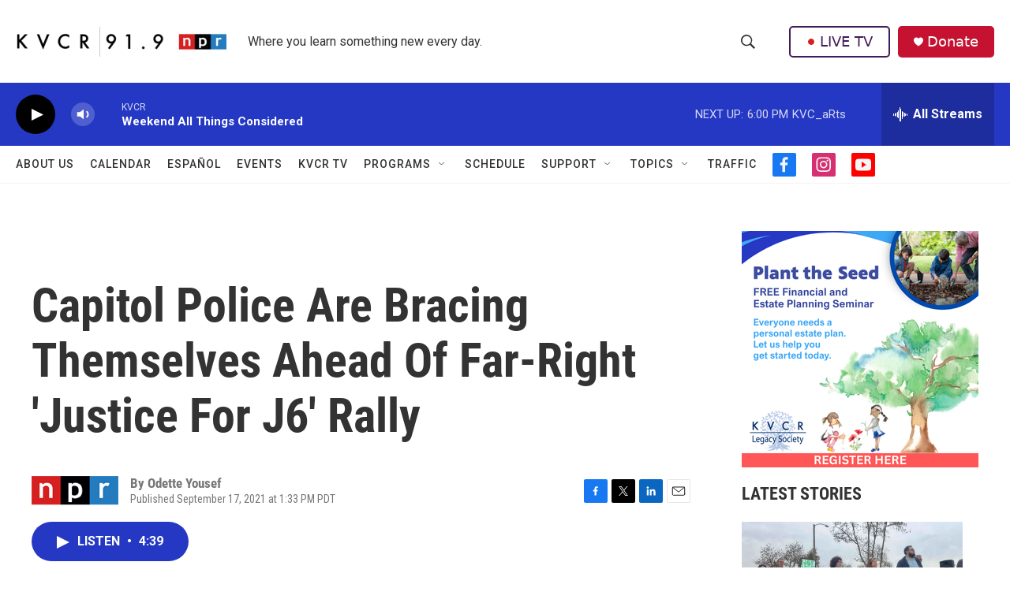

--- FILE ---
content_type: text/html; charset=utf-8
request_url: https://www.google.com/recaptcha/api2/aframe
body_size: 267
content:
<!DOCTYPE HTML><html><head><meta http-equiv="content-type" content="text/html; charset=UTF-8"></head><body><script nonce="-f99nqd4_XoIDQZw51eFmw">/** Anti-fraud and anti-abuse applications only. See google.com/recaptcha */ try{var clients={'sodar':'https://pagead2.googlesyndication.com/pagead/sodar?'};window.addEventListener("message",function(a){try{if(a.source===window.parent){var b=JSON.parse(a.data);var c=clients[b['id']];if(c){var d=document.createElement('img');d.src=c+b['params']+'&rc='+(localStorage.getItem("rc::a")?sessionStorage.getItem("rc::b"):"");window.document.body.appendChild(d);sessionStorage.setItem("rc::e",parseInt(sessionStorage.getItem("rc::e")||0)+1);localStorage.setItem("rc::h",'1769391014145');}}}catch(b){}});window.parent.postMessage("_grecaptcha_ready", "*");}catch(b){}</script></body></html>